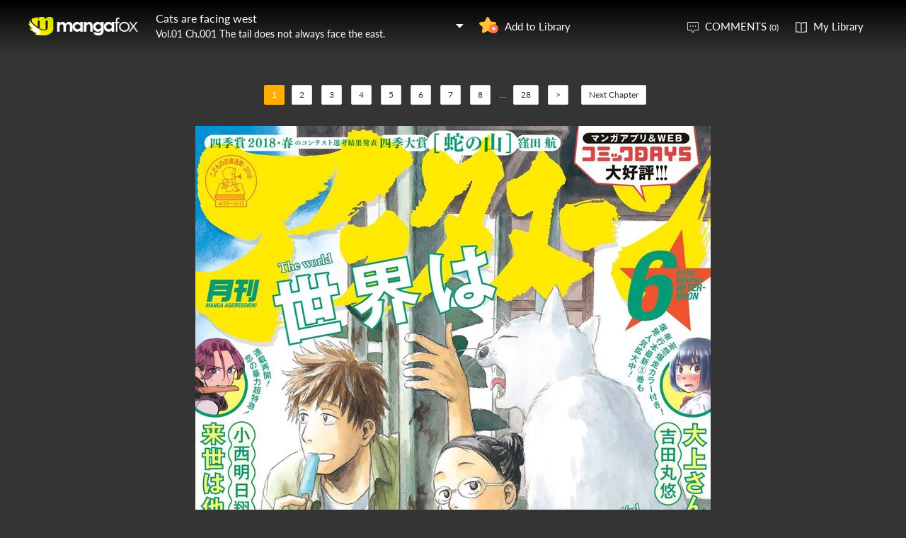

--- FILE ---
content_type: text/html; charset=utf-8
request_url: http://fanfox.net/manga/cats_are_facing_west/v01/c001/1.html
body_size: 5224
content:
<!DOCTYPE html><html lang="en"><head>    <meta http-equiv="Content-Type" content="text/html;charset=utf-8" />    <meta name="keywords" content="Cats are facing west 1: The tail does not always face the east.,Cats are facing west chapter 1: The tail does not always face the east.,Cats are facing west,Cats are facing west manga,Cats are facing west chapter 1: The tail does not always face the east. page 1" />    <meta name="description" content="Cats are facing west 1: The tail does not always face the east.  - Read Cats are facing west 1: The tail does not always face the east. Manga Scans Page 1 Free and No Registration required for Cats are facing west 1: The tail does not always face the east. v01: The tail does not always face the east." />    <meta name="og:title" content="Cats are facing west 1: The tail does not always face the east. Page 1" />    <meta name="og:site_name" content="Manga Fox" />    <meta name="og:type" content="website" />    <meta name="og:url" content="http://mangafox.me/manga/cats_are_facing_west/v01/c001/" />    <meta name="og:image" content="http://fmcdn.mfcdn.net/store/manga/27757/cover.jpg?token=922a43a9df1ad3df783e5a990e21a65bc2ad2f23&ttl=1769677200&v=1609049103" />    <meta name="og:description" content="Read Cats are facing west manga online, read hot free manga in mangafox." />    <meta name="fb:admins" content="100008598698356" />    <meta name="fb:admins" content="100008320095886" />    <meta property="fb:app_id" content="107942282594292" />    <meta name="google-site-verification" content="nYL050P9BCH5N_tE2hN4RuZXvCCAYkAr5pEQbApF6UU" />    <title>Cats are facing west 1: The tail does not always face the east. v01: The tail does not always face the east. - Read Cats are facing west 1: The tail does not always face the east. Online - Page 1</title>    <link rel="stylesheet" type="text/css" href="//static.fanfox.net/v20240815/mangafox/css/reset.css">    <link rel="stylesheet" type="text/css" href="//static.fanfox.net/v20240815/mangafox/css/style.css">    <link rel="Shortcut Icon" href="http://fanfox.net/favicon.ico" type="image/x-icon" />    <link rel="apple-touch-icon" href="http://fanfox.net//apple-touch-icon.png" /><script type="text/javascript">    var cookie = {        set: function (key, val, time) {            var date = new Date();            var expiresDays = time;            date.setTime(date.getTime() + expiresDays * 24 * 3600 * 1000);            document.cookie = key + "=" + val + ";path=/;expires=" + date.toGMTString();            return true;        },        get: function (key) {            var getCookie = document.cookie.replace(/[ ]/g, "");            var arrCookie = getCookie.split(";");            var v = null;            for (var i = 0; i < arrCookie.length; i++) {                var arr = arrCookie[i].split("=");                if (key == arr[0]) {                    v = arr[1];                    break;                }            }            return v;        },        delete: function (key) {            var date = new Date();            date.setTime(date.getTime() - 10000);            document.cookie = key + "='';path=/;expires =" + date.toGMTString();            return true;        }    };    function jumpMoible() {        if (/Android|webOS|iPhone|iPad|iPod|BlackBerry/i.test(navigator.userAgent)) {            if (document.location.href.indexOf('f=mobile') > 0) {                cookie.set("MHNMM", 1, 1);            } else if (!cookie.get('MHNMM')) {                console.log('jump mobile site.');                window.location.href = "//m.fanfox.net" + window.location.href.split(window.location.host)[1];            }        }    }jumpMoible();</script></head><body class="reader-page">    <div class="reader-header">        <div class="container">            <a href="http://fanfox.net/"><img class="top-bar-logo" src="//static.fanfox.net/v20240815/mangafox/images/logo.png"></a>            <div class="reader-header-title">                <div onclick="$('.reader-header-title-list').toggle();">                    <p  class="reader-header-title-1" ><a href="/manga/cats_are_facing_west/" onclick="$('.reader-header-title-list').toggle();">Cats are facing west</a><a class="bookmarkbt hasbookmarked" style="display:none" data-val="1"><img src="//static.fanfox.net/v20240815/mangafox/images/detail-btn-add-2.png"></a></p>                    <p class="reader-header-title-2" >Vol.01 Ch.001 The tail does not always face the east.</p>                    <img class="reader-header-title-logo" src="//static.fanfox.net/v20240815/mangafox/images/downlist-logo.png">                </div>                <div class="reader-header-title-list">                    <a href="/manga/cats_are_facing_west/v01/c001/1.html"  title="The tail does not always face the east.">Vol.01 Ch.001 The tail does not always face the east.</a>                    <a href="/manga/cats_are_facing_west/v01/c002/1.html"  title="The tail goes back in time.">Vol.01 Ch.002 The tail goes back in time.</a>                    <a href="/manga/cats_are_facing_west/v01/c003/1.html"  title="The tail is looking for something">Vol.01 Ch.003 The tail is looking for something</a>                    <a href="/manga/cats_are_facing_west/v01/c004/1.html"  title="The tail turns round">Vol.01 Ch.004 The tail turns round</a>                    <a href="/manga/cats_are_facing_west/v01/c005/1.html"  title="The tail is in a mirror">Vol.01 Ch.005 The tail is in a mirror</a>                    <a href="/manga/cats_are_facing_west/v01/c006/1.html"  title="The tail is a godly belief">Vol.01 Ch.006 The tail is a godly belief</a>                    <a href="/manga/cats_are_facing_west/v02/c007/1.html"  title="The tail is out.">Vol.02 Ch.007 The tail is out.</a>                    <a href="/manga/cats_are_facing_west/v02/c008/1.html"  title="The tail can go anywhere">Vol.02 Ch.008 The tail can go anywhere</a>                    <a href="/manga/cats_are_facing_west/v02/c009/1.html"  title="is the tail a ghost...?">Vol.02 Ch.009 is the tail a ghost...?</a>                    <a href="/manga/cats_are_facing_west/v02/c010/1.html"  title="">Vol.02 Ch.010 </a>                    <a href="/manga/cats_are_facing_west/v02/c011/1.html"  title="The tail is on the stairs">Vol.02 Ch.011 The tail is on the stairs</a>                    <a href="/manga/cats_are_facing_west/v02/c012/1.html"  title="">Vol.02 Ch.012 </a>                    <a href="/manga/cats_are_facing_west/v03/c013/1.html"  title="">Vol.03 Ch.013 </a>                    <a href="/manga/cats_are_facing_west/v03/c014/1.html"  title="">Vol.03 Ch.014 </a>                    <a href="/manga/cats_are_facing_west/v03/c015/1.html"  title="">Vol.03 Ch.015 </a>                    <a href="/manga/cats_are_facing_west/v03/c016/1.html"  title="">Vol.03 Ch.016 </a>                    <a href="/manga/cats_are_facing_west/v03/c017/1.html"  title="">Vol.03 Ch.017 </a>                    <a href="/manga/cats_are_facing_west/v03/c018/1.html"  title="">Vol.03 Ch.018 </a>                </div>            </div>            <a class="detail-info-right-add bookmarkbt" href="javascript:void(0);" data-val="0">Add to Library</a>            <div class="reader-header-right">                <a class="reader-header-comment" href="javascript:void(0);">COMMENTS <span>(0)</span></a>                <a class="reader-header-book" href="/bookmark/">My Library</a>            </div>        </div>        <div class="main-tip-1" style="display:none"></div>        <div class="main-tip-2" style="display:none"></div>    </div>    <a name="ipg" id="ipg"></a>    <div class="control" style="display:none">        <a class="control-comment" href="javascript:void(0);">Comments(0)</a>    </div>    <div class="control-comment-list">        <p class="detail-main-list-title mt40">            <a href="javascript:void(0)" class="cmbt" data-val="1">FACEBOOK COMMENTS</a>            <a class="cmbt active" href="javascript:void(0)" data-val="2">MANGA FOX COMMENTS</a>            <span class="detail-main-list-title-right sortopt" style="display:none">                <a class="active postsortbt" href="javascript:void(0)" data-val="0">Newest</a>                <a class="postsortbt" href="javascript:void(0)" data-val="1">Oldest</a>                <a class="postsortbt" href="javascript:void(0)" data-val="2">Popular</a>            </span>        </p>        <div class="comment-list fb_comment fbcm-list"  style="display:none">            <div class="fb-comments" data-href="http://mangafox.me/manga/cats_are_facing_west/v01/c001/" data-num-posts="10" data-width="702"></div>        </div>        <div class="comment-list mf-list">            <div class="comment-list-item">                <img class="comment-list-item-cover" src="//static.fanfox.net/v20240815/mangafox/images/top-bar-avatar-img.png ">                <div class="comment-list-item-info">                    <form action="" name="formpl" id="formpl" method="post" class="postForm">                        <textarea class="comment-input js_max_text_length" name="txt_recontent" placeholder="Enter Comment"></textarea>                        <p class="comment-list-item-info-line">                            <a class="comment-list-item-info-emoticon emoticonbt" href="javascript:void(0)">Emoticon</a>                            <a class="comment-list-item-info-btn postbt" href="javascript:void(0)" data-isenable="1">Post</a>                            <span class="emotion-form">                                <img src="//static.fanfox.net/v20240815/mangafox/images/emotion-form.png">                                <a href="javascript:void(0);">m(_ _)m</a>                                <a href="javascript:void(0);">(´･ω･`)</a>                                <a href="javascript:void(0);">(`･ω･´)</a>                                <a href="javascript:void(0);">(〒▽〒)</a>                                <a href="javascript:void(0);">（┬＿┬）</a>                                <a href="javascript:void(0);">(￣ε(#￣) Σ</a>                                <a href="javascript:void(0);">ヽ(`Д´)ﾉ</a>                                <a href="javascript:void(0);">(＃ﾟДﾟ)</a>                                <a href="javascript:void(0);">(　ﾟДﾟ）</a>                                <a href="javascript:void(0);">┐('～`；)┌</a>                                <a href="javascript:void(0);">（´∀｀）</a>                                <a href="javascript:void(0);">（　´_ゝ`）</a>                                <a href="javascript:void(0);">Σ(゜д゜;)</a>                                <a href="javascript:void(0);">(･∀･)</a>                                <a href="javascript:void(0);">( ´∀｀)σ)∀`)</a>                                <a href="javascript:void(0);">←_←</a>                                <a href="javascript:void(0);">→_→</a>                                <a href="javascript:void(0);">（´-`）.｡oO( ... )</a>                                <a href="javascript:void(0);">（ つ Д ｀）</a>                                <a href="javascript:void(0);">(≧ロ≦)</a>                                <a href="javascript:void(0);">ヽ(ｏ`皿′ｏ)ﾉ</a>                                <a href="javascript:void(0);">(⌒▽⌒)</a>                                <a href="javascript:void(0);">(￣3￣)</a>                                <a href="javascript:void(0);">(〃ω〃)</a>                                <a href="javascript:void(0);">(｡･ω･｡)</a>                                <a href="javascript:void(0);">(●′ω`●)</a>                                <a href="javascript:void(0);">(っ◕‿◕)っ</a>                                <a href="javascript:void(0);">(〜￣△￣)〜</a>                                <a href="javascript:void(0);">Σ( ￣□￣||)</a>                                <a href="javascript:void(0);">(╯°口°)╯(┴—┴</a>                                <a href="javascript:void(0);">_(:3」∠)_</a>                            </span>                        </p>                    </form>                </div>            </div>            <div class="comment-list commentcontent"></div>            <div class="pl-pager-list pager-list mt0" style="display:none">                <div class="pager-list-left">                </div>                <div class="pager-list-right">                    <span>Jump to Page</span>                    <input type="text" id="pager-txt">                </div>            </div>            <div class="reader-code-mask" style="display:none;"></div>            <div class="reader-code-win" style="display: none;">                <a href="javascript:void(0);" onclick="closeCodeWin();"><img class="reader-win-cross" src="//static.fanfox.net/v20240815/mangafox/images/win-cross.png"></a>                <p style="color:red" class="code_error"></p>                <p class="code-form-subtitle">Click images below, Turn to Right direction<a href="javascript:void(0)" class="rotate-code-refresh">Change</a></p>                <div class="verification">                    <div class="rotate-code-background" style="cursor:pointer;float:left; background-position: 0px 0px;background-repeat:no-repeat;margin:0 1px 0;height:76px;width:76px;display:block;">                        <input type="hidden" value="0" />                    </div>                    <div class="rotate-code-background" style="cursor:pointer;float:left; background-position: -76px 0px;background-repeat:no-repeat;margin:0 1px 0;height:76px;width:76px;display:block;">                        <input type="hidden" value="0" />                    </div>                    <div class="rotate-code-background" style="cursor:pointer;float:left; background-position: -152px 0px;background-repeat:no-repeat;margin:0 1px 0;height:76px;width:76px;display:block;">                        <input type="hidden" value="0" />                    </div>                    <div class="rotate-code-background" style="cursor:pointer;float:left; background-position: -228px 0px;background-repeat:no-repeat;margin:0 1px 0;height:76px;width:76px;display:block;">                        <input type="hidden" value="0" />                    </div>                    <div style="clear:both"></div>                </div>                <input type="hidden" name="txt_code" id="txt_code" class="code-input" />                <a class="code-form-btn postcodebt" href="javascript:void(0);" data-isenable="1">OK</a>            </div>        </div>        <a class="control-comment-list-close" href="javascript:void(0);" onclick="$('.control-comment-list').hide();"><img src="//static.fanfox.net/v20240815/mangafox/images/cross.png">CLOSE</a>    </div>    <div class="ad-reader-con">    </div>    <div class="pager-list cp-pager-list">        <div class="pager-list-left">            <span>                <a class="active" href="javascript:void(0)">1</a><a href="/manga/cats_are_facing_west/v01/c001/2.html" data-page="2">2</a>   <a href="/manga/cats_are_facing_west/v01/c001/3.html" data-page="3">3</a>   <a href="/manga/cats_are_facing_west/v01/c001/4.html" data-page="4">4</a>   <a href="/manga/cats_are_facing_west/v01/c001/5.html" data-page="5">5</a>   <a href="/manga/cats_are_facing_west/v01/c001/6.html" data-page="6">6</a>   <a href="/manga/cats_are_facing_west/v01/c001/7.html" data-page="7">7</a>   <a href="/manga/cats_are_facing_west/v01/c001/8.html" data-page="8">8</a>   <span>...</span><a href="/manga/cats_are_facing_west/v01/c001/28.html" data-page="28">28</a>                   <a href="/manga/cats_are_facing_west/v01/c001/2.html" data-page="2">&gt;</a>            </span>            <a href="/manga/cats_are_facing_west/v01/c002/1.html" title="The tail goes back in time." class="chapter">Next Chapter</a>        </div>    </div>    <div class="reader-main">        <img class="reader-main-img" style="cursor:pointer"  src="//static.fanfox.net/v20240815/mangafox/images/loading.gif" data-loading-img="//static.fanfox.net/v20240815/mangafox/images/loading.gif">    </div>    <div class="pager-list cp-pager-list">        <div class="pager-list-left">            <span>            <a class="active" href="javascript:void(0)">1</a><a href="/manga/cats_are_facing_west/v01/c001/2.html" data-page="2">2</a>   <a href="/manga/cats_are_facing_west/v01/c001/3.html" data-page="3">3</a>   <a href="/manga/cats_are_facing_west/v01/c001/4.html" data-page="4">4</a>   <a href="/manga/cats_are_facing_west/v01/c001/5.html" data-page="5">5</a>   <a href="/manga/cats_are_facing_west/v01/c001/6.html" data-page="6">6</a>   <a href="/manga/cats_are_facing_west/v01/c001/7.html" data-page="7">7</a>   <a href="/manga/cats_are_facing_west/v01/c001/8.html" data-page="8">8</a>   <span>...</span><a href="/manga/cats_are_facing_west/v01/c001/28.html" data-page="28">28</a>               <a href="/manga/cats_are_facing_west/v01/c001/2.html" data-page="2">&gt;</a>            </span>            <a class="reader-main-next" href="/manga/cats_are_facing_west/v01/c002/1.html" title="The tail goes back in time.">Next Chapter</a>        </div>    </div>    <div class="ad-reader-con">    </div>    <div class="reader-mask" style="display:none;"></div>    <div class="reader-win" id="reader-win-1">        <a href="javascript:void(0);" onclick="closeWin();"><img class="reader-win-cross" src="//static.fanfox.net/v20240815/mangafox/images/win-cross.png"></a>        <p class="reader-win-title">Settings</p>        <div class="reader-win-setting">            <div class="reader-win-setting-item">                <p class="reader-win-setting-item-title">Reading Mode</p>                <p class="reader-win-setting-item-option"><input type="radio" class="readway" name="s-1" id="s-1-1" value="1" checked="checked"><label for="s-1-1">Horizontal Mode</label></p>                <p class="reader-win-setting-item-option"><input type="radio" class="readway" name="s-1" id="s-1-2" value="2"><label for="s-1-2">Vertical Mode</label></p>            </div>            <div class="reader-win-setting-item">                <p class="reader-win-setting-item-title">Reading Dirction</p>                <p class="reader-win-setting-item-option"><input type="radio" class="readdirection" data-model="1" name="s-2" id="s-2-1" checked="checked"><label for="s-2-1">Left to Right</label></p>                <p class="reader-win-setting-item-option"><input type="radio" class="readdirection" data-model="2" name="s-2" id="s-2-2"><label for="s-2-2">Right to Left</label></p>            </div>        </div>        <a class="reader-win-btn mt40 settingbt" href="javascript:void(0);">Done</a>    </div>    <div class="reader-win" id="reader-win-2">        <a href="javascript:void(0);" onclick="closeWin();"><img class="reader-win-cross" src="//static.fanfox.net/v20240815/mangafox/images/win-cross.png"></a>        <p class="reader-win-title">How to use</p>        <img class="reader-win-img" src="//static.fanfox.net/v20240815/mangafox/images/reader-win-2.png">        <a class="reader-win-btn mt10" href="javascript:void(0);" onclick="closeWin();showWin(1);">Change</a>    </div>    <div id="fastlogin">    </div>    <input type="hidden" id="dm5_key" value="" />    <script type="text/javascript" src="//static.fanfox.net/v20240815/mangafox/js/jquery-1.8.3.min.js"></script>    <script type="text/javascript" src="//static.fanfox.net/v20240815/mangafox/js/jquery.cookie.js"></script>    <script type="text/javascript" src="//static.fanfox.net/v20240815/mangafox/js/comm.js"></script>    <script type="text/javascript" src="//static.fanfox.net/v20240815/mangafox/js/login.js"></script>    <script type="text/javascript" src="//static.fanfox.net/v20240815/mangafox/js/chapter_h.js"></script>    <script type="text/javascript" src="//static.fanfox.net/v20240815/mangafox/js/post.js"></script>    <script type="text/javascript" src="//static.fanfox.net/v20240815/mangafox/js/yb.js"></script>    <script type="text/javascript">        var csshost = "//static.fanfox.net/v20240815/mangafox/";        var comicid = 27757;        var chapterid =535108;        var userid=0;        var imagepage=1;        var imagecount=28;        var pagerrefresh=false;        var pagetype=2;        var postpageindex = 1;        var postpagecount = 0;        var postcount=0;        var postsort=0;        var topicId=0;        var prechapterurl="";        var nextchapterurl="/manga/cats_are_facing_west/v01/c002/1.html";    </script>    <script type="text/javascript">         var isbarchpater=false;        chapterload();    </script>    <script type="text/javascript"> eval(function(p,a,c,k,e,d){e=function(c){return(c<a?"":e(parseInt(c/a)))+((c=c%a)>35?String.fromCharCode(c+29):c.toString(36))};if(!''.replace(/^/,String)){while(c--)d[e(c)]=k[c]||e(c);k=[function(e){return d[e]}];e=function(){return'\\w+'};c=1;};while(c--)if(k[c])p=p.replace(new RegExp('\\b'+e(c)+'\\b','g'),k[c]);return p;}('a 4=\'\'+\'2\'+\'8\'+\'2\'+\'9\'+\'1\'+\'e\'+\'3\'+\'8\'+\'e\'+\'c\'+\'7\'+\'1\'+\'0\'+\'9\'+\'5\'+\'d\';$("#b").6(4);',15,15,'|f|||guidkey||val||||var|dm5_key|||'.split('|'),0,{}))
</script>    <div style="display:none">        <script type="text/javascript">
var _gaq = _gaq || [];
  _gaq.push(['_setAccount', 'UA-46095591-2']);
  _gaq.push(['_setDomainName', 'none']);
  _gaq.push(['_setAllowLinker', true]);
  _gaq.push(['_trackPageview']);

    (function () {
        var ga = document.createElement('script'); ga.type = 'text/javascript'; ga.async = true;
        ga.src = ('https:' == document.location.protocol ? 'https://ssl' : 'http://www') + '.google-analytics.com/ga.js';
        var s = document.getElementsByTagName('script')[0]; s.parentNode.insertBefore(ga, s);
    })();
</script><script>
window.fbAsyncInit = function() {
	FB.init({
		appId      : '107942282594292',
		xfbml      : true,
		version    : 'v2.10'
	});
	FB.AppEvents.logPageView();
};
(function(d, s, id){
	var js, fjs = d.getElementsByTagName(s)[0];
	if (d.getElementById(id)) {return;}
	js = d.createElement(s); js.id = id;
	js.src = "https://connect.facebook.net/en_US/sdk.js";
	fjs.parentNode.insertBefore(js, fjs);
}(document, 'script', 'facebook-jssdk'));
</script>
<!-- Global site tag (gtag.js) - Google Analytics -->
<script async src="https://www.googletagmanager.com/gtag/js?id=UA-154757929-33"></script>
<script>
  window.dataLayer = window.dataLayer || [];
  function gtag(){dataLayer.push(arguments);}
  gtag('js', new Date());

  gtag('config', 'UA-154757929-33');
</script><!-- Global site tag (gtag.js) - Google Analytics -->
<script async src="https://www.googletagmanager.com/gtag/js?id=G-T98Y7JZB7N"></script>
<script>
  window.dataLayer = window.dataLayer || [];
  function gtag(){dataLayer.push(arguments);}
  gtag('js', new Date());

  gtag('config', 'G-T98Y7JZB7N');
</script><script>
var _hmt = _hmt || [];
(function() {
  var hm = document.createElement("script");
  hm.src = "https://hm.baidu.com/hm.js?da0619047856c9fcb34c38649c466107";
  var s = document.getElementsByTagName("script")[0]; 
  s.parentNode.insertBefore(hm, s);
})();
</script>
<script>
var _hmt = _hmt || [];
(function() {
  var hm = document.createElement("script");
  hm.src = "https://hm.baidu.com/hm.js?f0b48109ea4535e323501b8eb39c24d3";
  var s = document.getElementsByTagName("script")[0]; 
  s.parentNode.insertBefore(hm, s);
})();
</script>    </div>     <div style="display:none">            </div>    <script type="text/javascript">var fbapikey='107942282594292';</script></body></html>

--- FILE ---
content_type: text/plain; charset=utf-8
request_url: http://fanfox.net/manga/cats_are_facing_west/v01/c001/chapterfun.ashx?cid=535108&page=1&key=
body_size: 794
content:
eval(function(p,a,c,k,e,d){e=function(c){return(c<a?"":e(parseInt(c/a)))+((c=c%a)>35?String.fromCharCode(c+29):c.toString(36))};if(!''.replace(/^/,String)){while(c--)d[e(c)]=k[c]||e(c);k=[function(e){return d[e]}];e=function(){return'\\w+'};c=1;};while(c--)if(k[c])p=p.replace(new RegExp('\\b'+e(c)+'\\b','g'),k[c]);return p;}('u f(){2 j="//8.b.7/e/3/4/6-5.0/g";2 1=["/l.c?h=n&9=a","/m.c?h=k&9=a"];o(2 i=0;i<1.t;i++){s(i==0){1[i]="//8.b.7/e/3/4/6-5.0/g"+1[i];p}1[i]=j+1[i]}q 1}2 d;d=f();r=0;',31,31,'|pvalue|var|manga|27757|001|01|me|zjcdn|ttl|1769616000|mangafox|jpg||store|dm5imagefun|compressed|token||pix|19aa4f1ab7f33b78362ce480f4d0cc13e85a1bb1|t20180626_155909_261|t20180626_155909_262|fe25eb399f58d6e401bd8c94cd624e7532f56adb|for|continue|return|currentimageid|if|length|function'.split('|'),0,{}))
